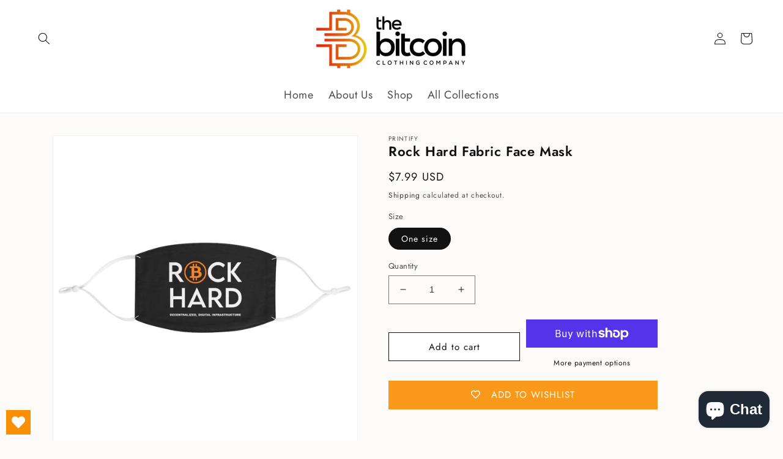

--- FILE ---
content_type: text/css
request_url: https://thebitcoinclothingcompany.com/cdn/shop/t/4/assets/custom.css?v=113220229137023275471651034375
body_size: 605
content:
body,#MainContent{background:#fdfbfa!important}a:empty,article:empty,div:empty,dl:empty,h1:empty,h2:empty,h3:empty,h4:empty,h5:empty,h6:empty,p:empty,section:empty,ul:empty{display:block}a,button,span{text-decoration:none!important}.page-width:not(.template-page .page-width){max-width:100%}.header{max-width:100%;padding-top:5px;padding-bottom:5px}#shopify-section-header{padding-bottom:0!important;margin-bottom:0!important;z-index:999}.header-wrapper{background:#fff}@media (min-width:990px){.header.header--middle-left{display:flex;justify-content:space-between}.header{padding-top:5px!important;padding-bottom:5px!important}.header .header__heading,.header .header__icons{width:25%}.header .header__inline-menu{width:50%;display:flex;justify-content:center}.header .header__icons{display:flex;justify-content:flex-end}}@media (max-width:550px){.header__heading{margin-right:12px}}.cart-count-bubble{background:#182d49;color:#fff}.header__menu-item span{font-size:18px}.header__inline-menu li:hover span{color:#f98f02}.slideshow__controls.slider-buttons{position:absolute;top:50%;left:0;width:100%;transform:translateY(-50%);z-index:10;display:flex;justify-content:space-between;border:none}.slideshow__controls.slider-buttons button{background:#fff;color:#000}.slideshow__controls.slider-buttons .slider-counter.slider-counter--counter.caption,.slider-counter.slider-counter--dots,.slideshow__autoplay.slider-button{display:none}@media (min-width:750px){.slideshow .banner__text span{font-size:24px}}.collection-list-wrapper .ss_title_content{display:none}.ss_media_content .card__information{display:block!important;opacity:0}.ss_pro_grid .media{background:#f7f7f7}.ss_pro_grid .media img{mix-blend-mode:multiply}.image-with-text__content{background:#f7ebdc}.ss_collection .card-information__text{border:none!important;text-decoration:none!important}a.pagination__item:hover:after,.pagination__item--current:after,.pagination__item:hover:after{display:none!important}.pagination__item.pagination__item--current{font-weight:600}.pagination-wrapper{margin-bottom:0!important}.shopify-section.spaced-section.collection-grid-section{margin-bottom:30px!important}.product-recommendations .card-information__text{border:none!important;text-decoration:none!important}.product-recommendations__heading{color:#000}h1.product__title{font-size:22px}.ss_trustbadge img{max-width:100%}.template-product .product-form__buttons{display:flex;align-items:center}.template-product .product-form__buttons .product-form__submit{width:calc(50% - 5px);margin-right:5px;margin-bottom:0}.template-product .product-form__buttons .shopify-payment-button{width:calc(50% - 5px);margin-left:5px}#shopify-section-template--15708410151125__1645681301fde153e4{margin:0 auto}.template-index .__react_component_tooltip{display:none!important}.template-index .footer{margin-top:0}.section-footer-padding{padding:0!important}.footer .page-width{max-width:100%}.footer__content-top{display:flex!important;padding:0!important}.ss_footer_left{width:30%;background:#eed3b2;padding:50px 5% 30px}.ss_footer_left img{max-width:150px;margin-bottom:15px}.footer__blocks-wrapper.grid{width:70%;display:flex!important;flex-wrap:wrap;row-gap:unset!important;column-gap:unset;padding:50px 5% 30px;background:#f7ebdc}.footer-block--newsletter{width:100%;margin-bottom:25px;margin-top:0!important;padding-bottom:30px;border-bottom:1px solid #fff}.footer__content-bottom{border-top:none!important;padding-top:0!important;display:flex}.ss_footer_bottom{width:30%;background:#eed3b2}.footer__content-bottom-wrapper{padding:0 5% 25px;max-width:100%;width:70%!important;background:#f7ebdc}.footer__column.footer__column--info{align-items:flex-start!important}@media (max-width:768px){.footer__content-top{flex-wrap:wrap}.ss_footer_left{padding-bottom:50px}.ss_footer_left,.footer__blocks-wrapper.grid{width:100%}.footer-block--newsletter{order:5}.ss_footer_bottom{display:none!important}.footer__content-bottom-wrapper{width:100%!important}.footer__blocks-wrapper.grid{padding-bottom:0}.footer-block.grid__item{margin:0!important;width:50%!important}.footer-block__newsletter{text-align:left!important}.footer-block__newsletter .newsletter-form{align-items:flex-start!important}.footer__list-social.list-social{justify-content:flex-start!important}.footer-block--newsletter{margin-bottom:0!important}.footer .list-payment{justify-content:flex-start!important}}body.template-list-collections .ss_title_content{display:none}body.template-list-collections .ss_media_content .card__information{display:block!important;opacity:0}.template-collection facet-filters-form{z-index:3}.template-list-collections .collection-list__item.grid__item .card__information{transition:all .4s}.template-list-collections .collection-list__item.grid__item:hover .card__information{opacity:1;text-align:center;background:#ffffff80}
/*# sourceMappingURL=/cdn/shop/t/4/assets/custom.css.map?v=113220229137023275471651034375 */
